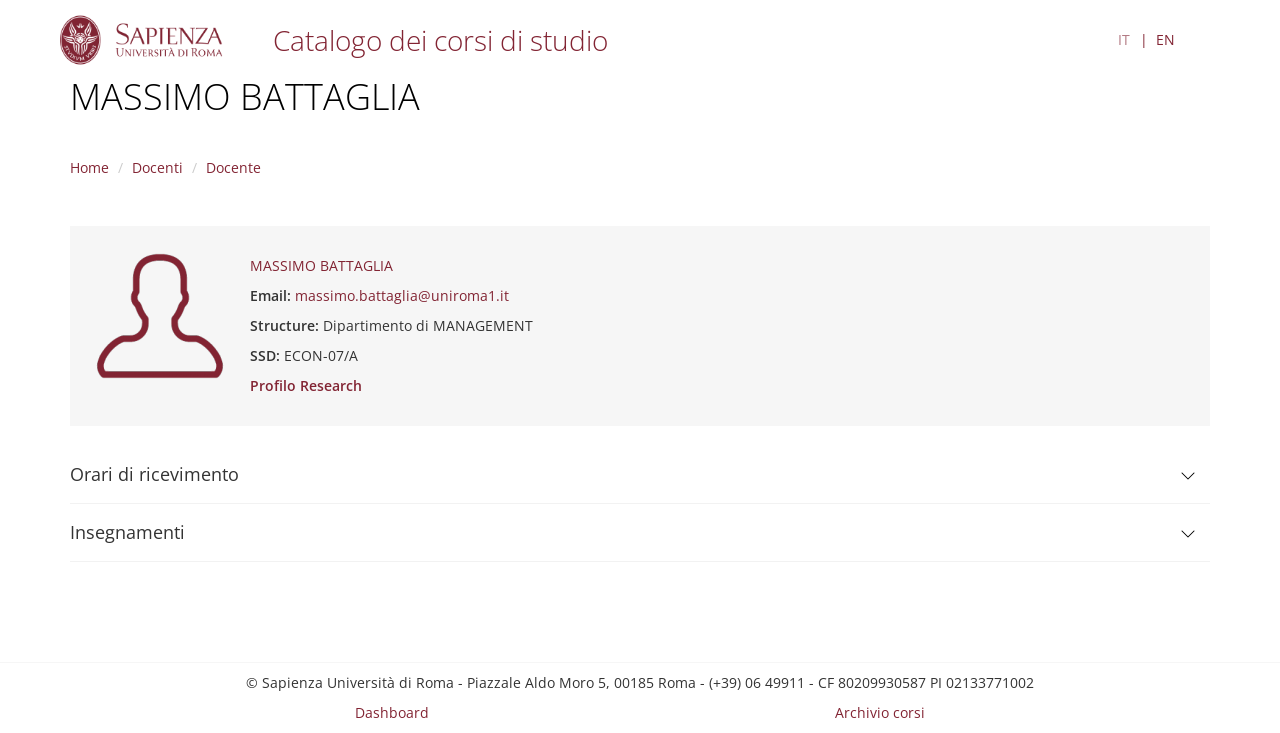

--- FILE ---
content_type: text/html; charset=utf-8
request_url: https://corsidilaurea.uniroma1.it/it/users/massimobattagliauniroma1it
body_size: 3847
content:
<!DOCTYPE html>
<html lang="it" dir="ltr">
<head>
  <link rel="profile" href="http://www.w3.org/1999/xhtml/vocab" />
  <meta name="viewport" content="width=device-width, initial-scale=1.0">
  <meta http-equiv="Content-Type" content="text/html; charset=utf-8" />
<meta name="Generator" content="Drupal 7 (http://drupal.org)" />
<link rel="shortcut icon" href="https://corsidilaurea.uniroma1.it/sites/all/themes/custom/cdl/favicon.ico" type="image/vnd.microsoft.icon" />
  <title>MASSIMO BATTAGLIA | Course catalogue</title>
  <style>
@import url("https://corsidilaurea.uniroma1.it/modules/system/system.base.css?t9g1j5");
</style>
<style>
@import url("https://corsidilaurea.uniroma1.it/sites/all/modules/custom/cdl_backend/css/backend.css?t9g1j5");
@import url("https://corsidilaurea.uniroma1.it/sites/all/modules/custom/cdl_course_home/css/course_home.css?t9g1j5");
@import url("https://corsidilaurea.uniroma1.it/sites/all/modules/custom/cdl_lessons/css/lessons.css?t9g1j5");
@import url("https://corsidilaurea.uniroma1.it/modules/field/theme/field.css?t9g1j5");
@import url("https://corsidilaurea.uniroma1.it/modules/node/node.css?t9g1j5");
@import url("https://corsidilaurea.uniroma1.it/sites/all/modules/contrib/views/css/views.css?t9g1j5");
@import url("https://corsidilaurea.uniroma1.it/sites/all/modules/contrib/ckeditor/css/ckeditor.css?t9g1j5");
</style>
<style>
@import url("https://corsidilaurea.uniroma1.it/sites/all/modules/contrib/ctools/css/ctools.css?t9g1j5");
@import url("https://corsidilaurea.uniroma1.it/modules/locale/locale.css?t9g1j5");
</style>
<link type="text/css" rel="stylesheet" href="https://cdn.jsdelivr.net/npm/bootstrap@3.4.1/dist/css/bootstrap.css" media="all" />
<link type="text/css" rel="stylesheet" href="https://cdn.jsdelivr.net/npm/@unicorn-fail/drupal-bootstrap-styles@0.0.2/dist/3.3.1/7.x-3.x/drupal-bootstrap.css" media="all" />
<style>
@import url("https://corsidilaurea.uniroma1.it/sites/all/themes/custom/cdl/libraries/fontawesome/css/fontawesome.min.css?t9g1j5");
@import url("https://corsidilaurea.uniroma1.it/sites/all/themes/custom/cdl/css/styles.css?t9g1j5");
</style>
  <!-- HTML5 element support for IE6-8 -->
  <!--[if lt IE 9]>
    <script src="https://cdn.jsdelivr.net/html5shiv/3.7.3/html5shiv-printshiv.min.js"></script>
  <![endif]-->
  <script src="https://corsidilaurea.uniroma1.it/sites/all/modules/contrib/jquery_update/replace/jquery/2.2/jquery.min.js?v=2.2.4"></script>
<script src="https://corsidilaurea.uniroma1.it/misc/jquery-extend-3.4.0.js?v=2.2.4"></script>
<script src="https://corsidilaurea.uniroma1.it/misc/jquery-html-prefilter-3.5.0-backport.js?v=2.2.4"></script>
<script src="https://corsidilaurea.uniroma1.it/misc/jquery.once.js?v=1.2"></script>
<script src="https://corsidilaurea.uniroma1.it/misc/drupal.js?t9g1j5"></script>
<script src="https://corsidilaurea.uniroma1.it/sites/all/modules/contrib/jquery_update/js/jquery_browser.js?v=0.0.1"></script>
<script src="https://cdn.jsdelivr.net/npm/bootstrap@3.4.1/dist/js/bootstrap.js"></script>
<script src="https://corsidilaurea.uniroma1.it/sites/all/modules/contrib/admin_menu/admin_devel/admin_devel.js?t9g1j5"></script>
<script src="https://corsidilaurea.uniroma1.it/sites/all/modules/custom/cdl_backend/js/backend.js?t9g1j5"></script>
<script src="https://corsidilaurea.uniroma1.it/sites/all/modules/custom/cdl_course_attendance/js/timetable.js?t9g1j5"></script>
<script src="https://corsidilaurea.uniroma1.it/sites/all/modules/custom/cdl_course_contacts/js/contacts.js?t9g1j5"></script>
<script src="https://corsidilaurea.uniroma1.it/sites/all/modules/custom/cdl_course_home/js/course_home.js?t9g1j5"></script>
<script src="https://corsidilaurea.uniroma1.it/sites/all/modules/custom/cdl_homepage/js/base.js?t9g1j5"></script>
<script src="https://corsidilaurea.uniroma1.it/sites/all/modules/contrib/entityreference/js/entityreference.js?t9g1j5"></script>
<script src="https://corsidilaurea.uniroma1.it/sites/default/files/languages/it_Wzm_7H3nPYJkp6RgAOZ85F7ZoSHF2v8GvAts3_X8_Y0.js?t9g1j5"></script>
<script src="https://corsidilaurea.uniroma1.it/misc/tableheader.js?t9g1j5"></script>
<script src="https://corsidilaurea.uniroma1.it/sites/all/themes/custom/cdl/libraries/fontawesome/js/fontawesome.min.js?t9g1j5"></script>
<script src="https://corsidilaurea.uniroma1.it/sites/all/themes/custom/cdl/libraries/fontawesome/js/solid.min.js?t9g1j5"></script>
<script src="https://corsidilaurea.uniroma1.it/sites/all/themes/custom/cdl/libraries/js/css3-mediaqueries.js?t9g1j5"></script>
<script src="https://corsidilaurea.uniroma1.it/sites/all/themes/custom/cdl/libraries/js/html5shiv.min.js?t9g1j5"></script>
<script src="https://corsidilaurea.uniroma1.it/sites/all/themes/custom/cdl/libraries/js/jquery.matchHeight-min.js?t9g1j5"></script>
<script src="https://corsidilaurea.uniroma1.it/sites/all/themes/custom/cdl/libraries/js/modernizr.min.js?t9g1j5"></script>
<script src="https://corsidilaurea.uniroma1.it/sites/all/themes/custom/cdl/libraries/js/respond.js?t9g1j5"></script>
<script src="https://corsidilaurea.uniroma1.it/sites/all/themes/custom/cdl/js/components/cdl_accordion.js?t9g1j5"></script>
<script src="https://corsidilaurea.uniroma1.it/sites/all/themes/custom/cdl/js/components/cdl_video.js?t9g1j5"></script>
<script src="https://corsidilaurea.uniroma1.it/sites/all/themes/custom/cdl/js/components/cdl_lessons.js?t9g1j5"></script>
<script src="https://corsidilaurea.uniroma1.it/sites/all/themes/custom/cdl/js/scripts.js?t9g1j5"></script>
<script>jQuery.extend(Drupal.settings, {"basePath":"\/","pathPrefix":"it\/","setHasJsCookie":0,"ajaxPageState":{"theme":"cdl","theme_token":"STWNXZscTv9jLcbuxxaSKA1EyoxVH4htURLCIdga0Cc","js":{"sites\/all\/themes\/contrib\/bootstrap\/js\/bootstrap.js":1,"sites\/all\/modules\/contrib\/jquery_update\/replace\/jquery\/2.2\/jquery.min.js":1,"misc\/jquery-extend-3.4.0.js":1,"misc\/jquery-html-prefilter-3.5.0-backport.js":1,"misc\/jquery.once.js":1,"misc\/drupal.js":1,"sites\/all\/modules\/contrib\/jquery_update\/js\/jquery_browser.js":1,"https:\/\/cdn.jsdelivr.net\/npm\/bootstrap@3.4.1\/dist\/js\/bootstrap.js":1,"sites\/all\/modules\/contrib\/admin_menu\/admin_devel\/admin_devel.js":1,"sites\/all\/modules\/custom\/cdl_backend\/js\/backend.js":1,"sites\/all\/modules\/custom\/cdl_course_attendance\/js\/timetable.js":1,"sites\/all\/modules\/custom\/cdl_course_contacts\/js\/contacts.js":1,"sites\/all\/modules\/custom\/cdl_course_home\/js\/course_home.js":1,"sites\/all\/modules\/custom\/cdl_homepage\/js\/base.js":1,"sites\/all\/modules\/contrib\/entityreference\/js\/entityreference.js":1,"public:\/\/languages\/it_Wzm_7H3nPYJkp6RgAOZ85F7ZoSHF2v8GvAts3_X8_Y0.js":1,"misc\/tableheader.js":1,"sites\/all\/themes\/custom\/cdl\/libraries\/fontawesome\/js\/fontawesome.min.js":1,"sites\/all\/themes\/custom\/cdl\/libraries\/fontawesome\/js\/solid.min.js":1,"sites\/all\/themes\/custom\/cdl\/libraries\/js\/css3-mediaqueries.js":1,"sites\/all\/themes\/custom\/cdl\/libraries\/js\/html5shiv.min.js":1,"sites\/all\/themes\/custom\/cdl\/libraries\/js\/jquery.matchHeight-min.js":1,"sites\/all\/themes\/custom\/cdl\/libraries\/js\/modernizr.min.js":1,"sites\/all\/themes\/custom\/cdl\/libraries\/js\/respond.js":1,"sites\/all\/themes\/custom\/cdl\/js\/components\/cdl_accordion.js":1,"sites\/all\/themes\/custom\/cdl\/js\/components\/cdl_video.js":1,"sites\/all\/themes\/custom\/cdl\/js\/components\/cdl_lessons.js":1,"sites\/all\/themes\/custom\/cdl\/js\/scripts.js":1},"css":{"modules\/system\/system.base.css":1,"sites\/all\/modules\/custom\/cdl_backend\/css\/backend.css":1,"sites\/all\/modules\/custom\/cdl_course_home\/css\/course_home.css":1,"sites\/all\/modules\/custom\/cdl_lessons\/css\/lessons.css":1,"modules\/field\/theme\/field.css":1,"modules\/node\/node.css":1,"sites\/all\/modules\/contrib\/views\/css\/views.css":1,"sites\/all\/modules\/contrib\/ckeditor\/css\/ckeditor.css":1,"sites\/all\/modules\/contrib\/ctools\/css\/ctools.css":1,"modules\/locale\/locale.css":1,"https:\/\/cdn.jsdelivr.net\/npm\/bootstrap@3.4.1\/dist\/css\/bootstrap.css":1,"https:\/\/cdn.jsdelivr.net\/npm\/@unicorn-fail\/drupal-bootstrap-styles@0.0.2\/dist\/3.3.1\/7.x-3.x\/drupal-bootstrap.css":1,"sites\/all\/themes\/custom\/cdl\/libraries\/fontawesome\/cs\/fontawesome.min.css":1,"sites\/all\/themes\/custom\/cdl\/libraries\/fontawesome\/css\/fontawesome.min.css":1,"sites\/all\/themes\/custom\/cdl\/css\/styles.css":1}},"bootstrap":{"anchorsFix":"0","anchorsSmoothScrolling":"0","formHasError":1,"popoverEnabled":1,"popoverOptions":{"animation":1,"html":0,"placement":"right","selector":"","trigger":"click","triggerAutoclose":1,"title":"","content":"","delay":0,"container":"body"},"tooltipEnabled":1,"tooltipOptions":{"animation":1,"html":0,"placement":"auto left","selector":"","trigger":"focus hover","delay":0,"container":"body"}}});</script>
</head>
<body class="navbar-is-fixed-top html not-front not-logged-in no-sidebars page-lecturer page-lecturer-f742d1d9-b35e-4375-b0c6-098f55258208">
  <div class="cdl-overlay-div"></div>
  <div id="skip-link">
    <a href="#main-content" role="link" aria-label="Skip to main content" class="element-invisible element-focusable">Skip to main content</a>
  </div>
    <header id="navbar" role="banner" class="section navbar navbar-fixed-top navbar-default">
  <div class="container">

      <div class="navbar-brand">
              <a href="https://www.uniroma1.it/" class="site-logo">
          <img class="logo pull-left" src="https://corsidilaurea.uniroma1.it/sites/all/themes/custom/cdl/logo.png" alt="Uniroma 1" />
        </a>
      
              <div class="site-name">
          <a title="Torna alla Home Page" href="/"><h2>Catalogo dei corsi di studio</h2></a>
        </div>
            </div>

      
                <div class="region region-header">
    <section id="block-locale-language-content" class="block- block block-locale clearfix">

      
  <ul class="language-switcher-locale-url"><li class="it first active"><a href="/it/lecturer/f742d1d9-b35e-4375-b0c6-098f55258208" class="language-link active" xml:lang="it">IT</a></li>
<li class="en last"><a href="/en/lecturer/f742d1d9-b35e-4375-b0c6-098f55258208" class="language-link" xml:lang="en">EN</a></li>
</ul>
</section>
  </div>

        </div>
</header>


<section id="page-title" class="section">
  <div class="container">
        <h1>
              MASSIMO BATTAGLIA          </h1>
      </div>
</section>

<section id="breadcrumb" class="section">
  <div class="container">
    <div class="row">
      <div class="col-md-12">
        <ol class="breadcrumb"><li><a href="/it">Home</a></li>
<li><a href="/it/lecturers">Docenti</a></li>
<li>Docente</li>
</ol>      </div>
    </div>
  </div>
</section>
<section class="section section-highlighted">
  <div class="container">
                  </div>
</section>

<section class="section section-tabs">
  <div class="container">
      </div>
</section>

<main role="main" class="section section-content">
  <span id="main-content" tabindex="-1"></span>
  <div class="container">
    <div class="row">
      <div class="col-md-12">
          <div class="region region-content">
    <section id="block-system-main" class="block- block block-system clearfix">

      
  <div class="docente mt-4">
  <div class="docente-header">
    <div class="docente-picture">
            <img src="/sites/all/modules/custom/cdl_professors/images/user_picture.png" />
    </div>
    <div class='docente-base-info'>
      <div class="field full-name">
        MASSIMO BATTAGLIA      </div>
            <div class="field email">
        <div class="field-label-inline">Email:</div>
        <a href="mailto:massimo.battaglia@uniroma1.it">massimo.battaglia@uniroma1.it</a>
      </div>
                  <div class="field structure">
        <div class="field-label-inline">Structure:</div>
        <div>Dipartimento di MANAGEMENT</div>
      </div>
                  <div class="field ssd">
        <div class="field-label-inline">SSD:</div>
        <div>ECON-07/A</div>
      </div>
                    <div class="field research">
          <div class="field-label-inline"><a href="https://research.uniroma1.it/researcher/fa162f3f2b5fae3c6e93561797e475051347cee0e7133aa56df5d8b3" target="_blank" rel="noopener noreferrer">Profilo Research</a></div>
        </div>
          </div>
  </div>
  <div class='docente-info cdl-accordion'>
            <div class="accordion-item">
      <div class="accordion-title" id="receiving-hours">
        <h4>Orari di ricevimento</h4><i class="chevron"></i>
      </div>
      <div class="accordion-content">
        <p>Martedì ore 17.15 - 19.00<br />
Studio 10 - Facoltà di Economia di Latina</p>
      </div>
    </div>
                  <div class="accordion-item">
        <div class="accordion-title" id="lecturer-activities">
          <h4>Insegnamenti</h4><i class="chevron"></i>
        </div>
        <div class="accordion-content">
          <div class="cv-content"><div class="table-responsive">
<table class="table table-hover table-striped sticky-enabled">
 <thead><tr><th>Codice insegnamento</th><th>Insegnamento</th><th>Anno</th><th>Semestre</th><th>Lingua</th><th> Corso</th><th>Codice corso</th><th>Curriculum</th> </tr></thead>
<tbody>
 <tr><td><a href="/it/course/33445/attendance/lesson/8d453fba-bd96-4b31-8017-93edc4929149/1/1/e0e9dd7e-11a4-49f6-9c9d-fa835909b21d" target="_blank">10616814</a></td><td>STRATEGIE D'IMPRESA</td><td>1º</td><td>1º</td><td>ITA</td><td>Economia e management (sede di Latina)</td><td>33445</td><td>Management delle imprese e della sostenibilità</td> </tr>
 <tr><td><a href="/it/course/33445/attendance/lesson/add3f689-c3a9-4588-8eb0-b362ec858c42/1/1/c1d84015-9227-4a06-b495-b6dba86c886e" target="_blank">10616814</a></td><td>STRATEGIE D'IMPRESA</td><td>1º</td><td>1º</td><td>ITA</td><td>Economia e management (sede di Latina)</td><td>33445</td><td>Economia per l'impresa e le professioni</td> </tr>
 <tr><td><a href="/it/course/33436/attendance/lesson/685eb685-efc5-407e-9ea4-edf230f4d2cf/3/1/1a40c6f3-08dc-47cd-a02d-7d14f3baeb83" target="_blank">1017158</a></td><td>MANAGEMENT</td><td>3º</td><td>1º</td><td>ITA</td><td>Management e diritto d'impresa (sede di Latina)</td><td>33436</td><td>Curriculum unico</td> </tr>
</tbody>
</table>
</div>
</div>
        </div>
      </div>
      </div>
</div>

</section>
  </div>
      </div>
    </div>
  </div>
</main>


<footer class="section section-footer">
  <div class="container">
    <div class="region region-footer">
    <section id="block-cdl-utils-cdl-footer" class="block- block block-cdl-utils clearfix">

      
  <div class="first-line">© Sapienza Università di Roma - Piazzale Aldo Moro 5, 00185 Roma - (+39) 06 49911 - CF 80209930587 PI 02133771002</div><div class="second-line"><div class="footer-menu"><a href="/area-riservata">Dashboard</a><a href="/archive">Archivio corsi</a></div></div>
</section>
  </div>
  </div>
</footer>

  <script src="https://corsidilaurea.uniroma1.it/sites/all/themes/contrib/bootstrap/js/bootstrap.js?t9g1j5"></script>
</body>
</html>
